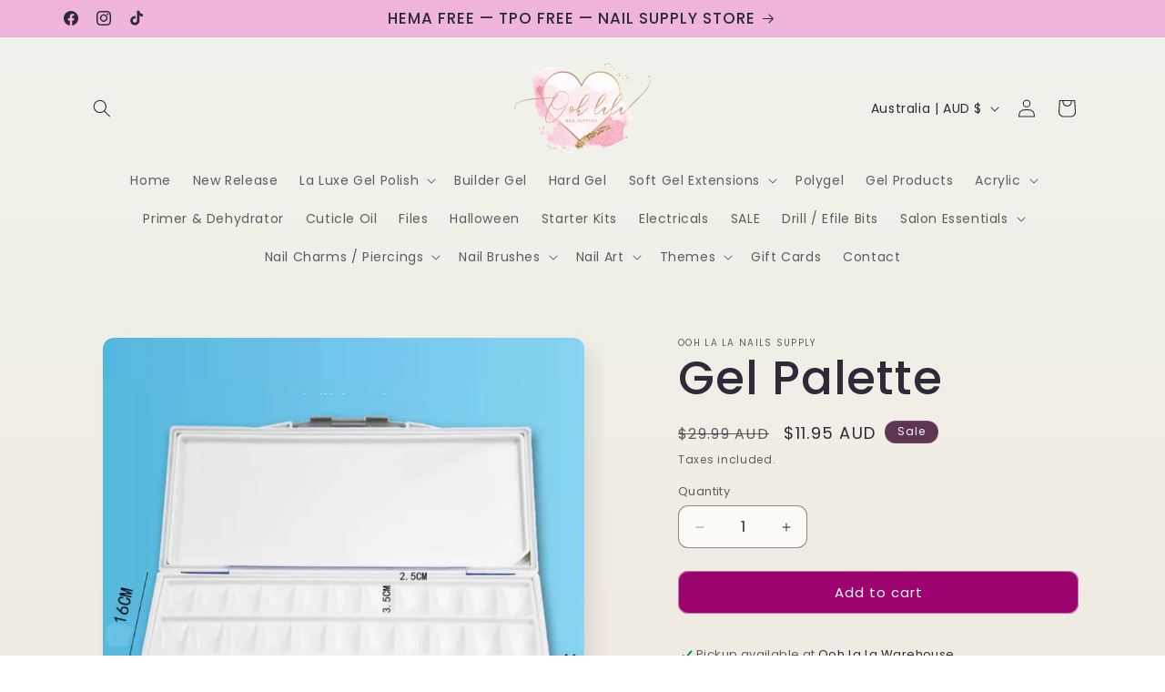

--- FILE ---
content_type: text/javascript; charset=utf-8
request_url: https://oohlalanailsupplies.com/products/gel-palette.js
body_size: 1017
content:
{"id":7819352277233,"title":"Gel Palette","handle":"gel-palette","description":"\u003cp\u003eThis is the perfect pallet if you’re sick of wasting your gel paints or gel polish’s for your hand painting skills.\u003c\/p\u003e\n\u003cp\u003e \u003c\/p\u003e\n\u003cp\u003e• Your polish \u0026amp; Paints won’t dry out in this pallet\u003c\/p\u003e\n\u003cp\u003e• Keep your favourite mixed colours at hands reach\u003c\/p\u003e\n\u003cp\u003e• 33 Pallet tray\u003c\/p\u003e\n\u003cp\u003e • Lightweight \u0026amp; Incredible durable quality\u003c\/p\u003e\n\u003cp\u003e• Easy to clean\u003c\/p\u003e\n\u003cp\u003e \u003c\/p\u003e","published_at":"2022-09-25T19:01:07+10:00","created_at":"2022-09-25T17:44:05+10:00","vendor":"Ooh La La Nails Supply","type":"","tags":["Other Tools"],"price":1195,"price_min":1195,"price_max":1195,"available":true,"price_varies":false,"compare_at_price":2999,"compare_at_price_min":2999,"compare_at_price_max":2999,"compare_at_price_varies":false,"variants":[{"id":43314229969137,"title":"Default Title","option1":"Default Title","option2":null,"option3":null,"sku":null,"requires_shipping":true,"taxable":true,"featured_image":null,"available":true,"name":"Gel Palette","public_title":null,"options":["Default Title"],"price":1195,"weight":250,"compare_at_price":2999,"inventory_management":"shopify","barcode":null,"requires_selling_plan":false,"selling_plan_allocations":[]}],"images":["\/\/cdn.shopify.com\/s\/files\/1\/0525\/5200\/7841\/products\/image_3488a35a-629c-456d-91d7-87e848ad5c2a.jpg?v=1664091880","\/\/cdn.shopify.com\/s\/files\/1\/0525\/5200\/7841\/products\/image_4b19691a-51a7-4653-b7a0-8e112cc1bf34.jpg?v=1664091991","\/\/cdn.shopify.com\/s\/files\/1\/0525\/5200\/7841\/products\/image_1bf82158-c5dc-46b3-b999-aec26b20cd88.jpg?v=1664092021","\/\/cdn.shopify.com\/s\/files\/1\/0525\/5200\/7841\/products\/image_5e326e25-91c2-4949-853d-18afefc948f5.heic?v=1664092092"],"featured_image":"\/\/cdn.shopify.com\/s\/files\/1\/0525\/5200\/7841\/products\/image_3488a35a-629c-456d-91d7-87e848ad5c2a.jpg?v=1664091880","options":[{"name":"Title","position":1,"values":["Default Title"]}],"url":"\/products\/gel-palette","media":[{"alt":null,"id":30507551785201,"position":1,"preview_image":{"aspect_ratio":0.962,"height":1335,"width":1284,"src":"https:\/\/cdn.shopify.com\/s\/files\/1\/0525\/5200\/7841\/products\/image_3488a35a-629c-456d-91d7-87e848ad5c2a.jpg?v=1664091880"},"aspect_ratio":0.962,"height":1335,"media_type":"image","src":"https:\/\/cdn.shopify.com\/s\/files\/1\/0525\/5200\/7841\/products\/image_3488a35a-629c-456d-91d7-87e848ad5c2a.jpg?v=1664091880","width":1284},{"alt":null,"id":30507555750129,"position":2,"preview_image":{"aspect_ratio":0.645,"height":1992,"width":1284,"src":"https:\/\/cdn.shopify.com\/s\/files\/1\/0525\/5200\/7841\/products\/image_4b19691a-51a7-4653-b7a0-8e112cc1bf34.jpg?v=1664091991"},"aspect_ratio":0.645,"height":1992,"media_type":"image","src":"https:\/\/cdn.shopify.com\/s\/files\/1\/0525\/5200\/7841\/products\/image_4b19691a-51a7-4653-b7a0-8e112cc1bf34.jpg?v=1664091991","width":1284},{"alt":null,"id":30507557781745,"position":3,"preview_image":{"aspect_ratio":1.016,"height":1264,"width":1284,"src":"https:\/\/cdn.shopify.com\/s\/files\/1\/0525\/5200\/7841\/products\/image_1bf82158-c5dc-46b3-b999-aec26b20cd88.jpg?v=1664092021"},"aspect_ratio":1.016,"height":1264,"media_type":"image","src":"https:\/\/cdn.shopify.com\/s\/files\/1\/0525\/5200\/7841\/products\/image_1bf82158-c5dc-46b3-b999-aec26b20cd88.jpg?v=1664092021","width":1284},{"alt":null,"id":30507558732017,"position":4,"preview_image":{"aspect_ratio":0.75,"height":4032,"width":3024,"src":"https:\/\/cdn.shopify.com\/s\/files\/1\/0525\/5200\/7841\/products\/image_5e326e25-91c2-4949-853d-18afefc948f5.heic?v=1664092092"},"aspect_ratio":0.75,"height":4032,"media_type":"image","src":"https:\/\/cdn.shopify.com\/s\/files\/1\/0525\/5200\/7841\/products\/image_5e326e25-91c2-4949-853d-18afefc948f5.heic?v=1664092092","width":3024}],"requires_selling_plan":false,"selling_plan_groups":[]}

--- FILE ---
content_type: text/javascript; charset=utf-8
request_url: https://oohlalanailsupplies.com/products/gel-palette.js
body_size: 298
content:
{"id":7819352277233,"title":"Gel Palette","handle":"gel-palette","description":"\u003cp\u003eThis is the perfect pallet if you’re sick of wasting your gel paints or gel polish’s for your hand painting skills.\u003c\/p\u003e\n\u003cp\u003e \u003c\/p\u003e\n\u003cp\u003e• Your polish \u0026amp; Paints won’t dry out in this pallet\u003c\/p\u003e\n\u003cp\u003e• Keep your favourite mixed colours at hands reach\u003c\/p\u003e\n\u003cp\u003e• 33 Pallet tray\u003c\/p\u003e\n\u003cp\u003e • Lightweight \u0026amp; Incredible durable quality\u003c\/p\u003e\n\u003cp\u003e• Easy to clean\u003c\/p\u003e\n\u003cp\u003e \u003c\/p\u003e","published_at":"2022-09-25T19:01:07+10:00","created_at":"2022-09-25T17:44:05+10:00","vendor":"Ooh La La Nails Supply","type":"","tags":["Other Tools"],"price":1195,"price_min":1195,"price_max":1195,"available":true,"price_varies":false,"compare_at_price":2999,"compare_at_price_min":2999,"compare_at_price_max":2999,"compare_at_price_varies":false,"variants":[{"id":43314229969137,"title":"Default Title","option1":"Default Title","option2":null,"option3":null,"sku":null,"requires_shipping":true,"taxable":true,"featured_image":null,"available":true,"name":"Gel Palette","public_title":null,"options":["Default Title"],"price":1195,"weight":250,"compare_at_price":2999,"inventory_management":"shopify","barcode":null,"requires_selling_plan":false,"selling_plan_allocations":[]}],"images":["\/\/cdn.shopify.com\/s\/files\/1\/0525\/5200\/7841\/products\/image_3488a35a-629c-456d-91d7-87e848ad5c2a.jpg?v=1664091880","\/\/cdn.shopify.com\/s\/files\/1\/0525\/5200\/7841\/products\/image_4b19691a-51a7-4653-b7a0-8e112cc1bf34.jpg?v=1664091991","\/\/cdn.shopify.com\/s\/files\/1\/0525\/5200\/7841\/products\/image_1bf82158-c5dc-46b3-b999-aec26b20cd88.jpg?v=1664092021","\/\/cdn.shopify.com\/s\/files\/1\/0525\/5200\/7841\/products\/image_5e326e25-91c2-4949-853d-18afefc948f5.heic?v=1664092092"],"featured_image":"\/\/cdn.shopify.com\/s\/files\/1\/0525\/5200\/7841\/products\/image_3488a35a-629c-456d-91d7-87e848ad5c2a.jpg?v=1664091880","options":[{"name":"Title","position":1,"values":["Default Title"]}],"url":"\/products\/gel-palette","media":[{"alt":null,"id":30507551785201,"position":1,"preview_image":{"aspect_ratio":0.962,"height":1335,"width":1284,"src":"https:\/\/cdn.shopify.com\/s\/files\/1\/0525\/5200\/7841\/products\/image_3488a35a-629c-456d-91d7-87e848ad5c2a.jpg?v=1664091880"},"aspect_ratio":0.962,"height":1335,"media_type":"image","src":"https:\/\/cdn.shopify.com\/s\/files\/1\/0525\/5200\/7841\/products\/image_3488a35a-629c-456d-91d7-87e848ad5c2a.jpg?v=1664091880","width":1284},{"alt":null,"id":30507555750129,"position":2,"preview_image":{"aspect_ratio":0.645,"height":1992,"width":1284,"src":"https:\/\/cdn.shopify.com\/s\/files\/1\/0525\/5200\/7841\/products\/image_4b19691a-51a7-4653-b7a0-8e112cc1bf34.jpg?v=1664091991"},"aspect_ratio":0.645,"height":1992,"media_type":"image","src":"https:\/\/cdn.shopify.com\/s\/files\/1\/0525\/5200\/7841\/products\/image_4b19691a-51a7-4653-b7a0-8e112cc1bf34.jpg?v=1664091991","width":1284},{"alt":null,"id":30507557781745,"position":3,"preview_image":{"aspect_ratio":1.016,"height":1264,"width":1284,"src":"https:\/\/cdn.shopify.com\/s\/files\/1\/0525\/5200\/7841\/products\/image_1bf82158-c5dc-46b3-b999-aec26b20cd88.jpg?v=1664092021"},"aspect_ratio":1.016,"height":1264,"media_type":"image","src":"https:\/\/cdn.shopify.com\/s\/files\/1\/0525\/5200\/7841\/products\/image_1bf82158-c5dc-46b3-b999-aec26b20cd88.jpg?v=1664092021","width":1284},{"alt":null,"id":30507558732017,"position":4,"preview_image":{"aspect_ratio":0.75,"height":4032,"width":3024,"src":"https:\/\/cdn.shopify.com\/s\/files\/1\/0525\/5200\/7841\/products\/image_5e326e25-91c2-4949-853d-18afefc948f5.heic?v=1664092092"},"aspect_ratio":0.75,"height":4032,"media_type":"image","src":"https:\/\/cdn.shopify.com\/s\/files\/1\/0525\/5200\/7841\/products\/image_5e326e25-91c2-4949-853d-18afefc948f5.heic?v=1664092092","width":3024}],"requires_selling_plan":false,"selling_plan_groups":[]}